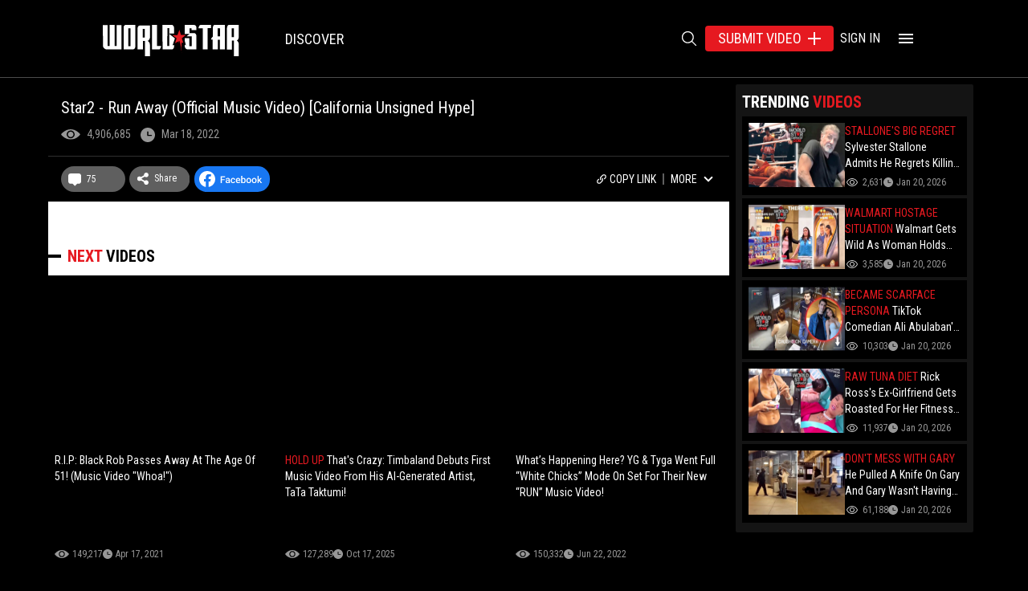

--- FILE ---
content_type: text/javascript
request_url: https://assets.worldstar.com/production/c0f6154d66018b40285747ab4dcee5b7580ca7e8/_next/static/chunks/pages/videos/%5Bvid%5D/%5Bslug%5D-0f75206996b23cc1.js
body_size: 48850
content:
(self.webpackChunk_N_E=self.webpackChunk_N_E||[]).push([[1062],{78130:function(e,t,s){(window.__NEXT_P=window.__NEXT_P||[]).push(["/videos/[vid]/[slug]",function(){return s(51164)}])},46891:function(e,t){"use strict";t.Z={src:"https://assets.worldstar.com/production/c0f6154d66018b40285747ab4dcee5b7580ca7e8/_next/static/media/caret.fb7897be.svg",height:20,width:20,blurWidth:0,blurHeight:0}},70837:function(e,t){"use strict";t.Z={src:"https://assets.worldstar.com/production/c0f6154d66018b40285747ab4dcee5b7580ca7e8/_next/static/media/facebook.972df5f7.svg",height:32,width:94,blurWidth:0,blurHeight:0}},88376:function(e,t,s){"use strict";s.d(t,{S:function(){return r}});var n=s(6352),i=s(83346);let r=async(e,t)=>{try{let s=(0,n.l)();await s.post(i.WcT,{vid:e,action:t})}catch(e){(0,n.q)(e)}}},13706:function(e,t,s){"use strict";var n=s(85893);t.Z=e=>{let{canShowAds:t=!1,isMobile:s=!1,isFirstWordHighlighted:i=!1,firstWord:r="",secondWord:l="",backgroundColor:o="bg-white",paddingTop:a="16px",style:c={},endText:d=""}=e;return(0,n.jsxs)("section",{className:"py-1 font-['Roboto_Condensed'] font-bold ".concat(o," relative"),style:{paddingTop:a,...c},children:[t&&s&&(0,n.jsx)("div",{"data-openweb-ad":!0,"data-row":"1","data-column":"1"}),(0,n.jsxs)("div",{className:"flex items-center ".concat(d?"h-[47px]":"h-15 md:h-10"," w-full"),children:[(0,n.jsxs)("div",{className:"w-full flex items-center space-x-2",children:[(0,n.jsx)("div",{children:(0,n.jsx)("div",{className:"bg-black border-solid border-2 border-black w-4"})}),(0,n.jsx)("h3",{className:"flex space-x-1 font-bold ".concat(d?"text-base min-[375px]:text-lg min-[425px]:text-xl":"text-xl"," uppercase w-full"),children:i?(0,n.jsxs)(n.Fragment,{children:[(0,n.jsx)("span",{style:{color:"#E61920"},children:r}),(0,n.jsx)("span",{children:l})]}):(0,n.jsxs)(n.Fragment,{children:[(0,n.jsx)("span",{children:r}),(0,n.jsx)("span",{style:{color:"#E61920"},children:l})]})})]}),d&&(0,n.jsx)("div",{className:"flex w-full ml-6 text-gray-400 text-sm absolute bottom-0 pb-[2px]",children:d})]})]})}},39130:function(e,t,s){"use strict";s.d(t,{Z:function(){return m}});var n=s(85893),i=s(67294),r=s(25675),l=s.n(r),o=s(91856),a=s(74358),c=s(21845),d=s(71543),u={src:"https://assets.worldstar.com/production/c0f6154d66018b40285747ab4dcee5b7580ca7e8/_next/static/media/icon_view_white.5152171a.svg",height:10,width:18,blurWidth:0,blurHeight:0},h={src:"https://assets.worldstar.com/production/c0f6154d66018b40285747ab4dcee5b7580ca7e8/_next/static/media/icon_time_white.66e3e877.svg",height:12,width:12,blurWidth:0,blurHeight:0},m=e=>{let{usePrimaryColor:t=!0,poster:s}=e,{videoData:{numberOfViews:r,postedDate:m}}=(0,o.q)(),[x,v]=(0,i.useState)(null);return(0,i.useEffect)(()=>{v((0,a.PO)(m))},[m]),(0,n.jsx)("div",{className:"pb-2 lg:pb-4 lg:pt-2 px-4 border-b-[1px] border-b-[#303030] ",children:(0,n.jsx)("div",{className:"flex flex-row w-full",children:(0,n.jsx)("div",{className:"flex flex-col basis-full items-start",children:(0,n.jsxs)("div",{className:"flex justify-between w-full text-[#979797] text-[12px] lg:text-[14px]",children:[(null==s?void 0:s.name)&&(0,n.jsxs)("span",{className:"text-sm lg:text-base",children:["By ",s.name]}),(0,n.jsxs)("div",{className:"flex gap-4",children:[(0,n.jsxs)("div",{className:"flex items-center lg:mr-3",children:[(0,n.jsx)("div",{className:"relative w-[18px] h-[10px] mr-1 lg:w-[24px] lg:h-[15px] lg:mr-2",children:(0,n.jsx)(l(),{src:t?c.Z:u,fill:!0,style:{objectFit:"contain"},alt:"views"})}),(0,n.jsx)("div",{children:"".concat((0,a.CZ)(r))})]}),(0,n.jsxs)("div",{className:"flex items-center lg:mr-3",children:[(0,n.jsx)("div",{className:"relative w-[12px] h-[12px] mr-1 lg:w-[18px] lg:h-[18px] lg:mr-2",children:(0,n.jsx)(l(),{src:t?d.Z:h,fill:!0,style:{objectFit:"contain"},alt:"date submitted"})}),(0,n.jsx)("div",{children:x})]})]})]})})})})}},75457:function(e,t,s){"use strict";s.d(t,{Z:function(){return W}});var n=s(85893),i=s(67294),r=s(25675),l=s.n(r),o=s(85518),a=s(36351),c={src:"https://assets.worldstar.com/production/c0f6154d66018b40285747ab4dcee5b7580ca7e8/_next/static/media/unmute_button@3x.58f19594.png",height:60,width:234,blurDataURL:"[data-uri]",blurWidth:8,blurHeight:2},d=s(50586),u=s(69632),h=s(91856),m=s(87135),x=s(74358),v=s(83346);let p="video_player",f={controls:!0,responsive:!0,preload:"auto",autoplay:"muted",playsinline:!0},g=()=>{var e,t,s,n;(null===(t=window)||void 0===t?void 0:null===(e=t.ws_vjs_player)||void 0===e?void 0:e.muted())?document.getElementById("unmute-btn").style.display="block":document.getElementById("unmute-btn").style.display="none",null===(n=window)||void 0===n||null===(s=n.ws_vjs_player)||void 0===s||s.on("volumechange",()=>{var e,t,s,n;(null===(t=window)||void 0===t?void 0:null===(e=t.ws_vjs_player)||void 0===e?void 0:e.muted())||(null===(n=window)||void 0===n?void 0:null===(s=n.ws_vjs_player)||void 0===s?void 0:s.volume())===0?document.getElementById("unmute-btn").style.display="block":document.getElementById("unmute-btn").style.display="none"})},b=(e,t)=>{let s=e.getChild("controlBar").getChild("FullscreenToggle"),n=document.querySelector(".vjs-control-bar"),i=0,r=null,l=null,o=null,a=null;function c(e){if(!(null==n?void 0:n.contains(e.target)))return e.preventDefault(),e.stopPropagation(),!1}s.handleClick=function(){this.toggleCustomFullscreen()},s.toggleCustomFullscreen=function(){let e=this.player_.el();e.classList.contains("vjs-custom-fullscreen")?(e.classList.remove("vjs-custom-fullscreen"),r&&(r.style.transform=o||""),l&&(l.style.zIndex=a||""),e.removeEventListener("touchmove",c),e.removeEventListener("scroll",c),window.scrollTo({top:parseInt(i||"0"),behavior:"instant"}),(0,d.Z)(v.ECn),t(v.ECn)):(e.classList.add("vjs-custom-fullscreen"),(r=function(e){for(e=e.parentElement;e&&e!==document.body;){if("none"!==window.getComputedStyle(e).transform)return e;e=e.parentElement}return null}(e))&&(o=r.style.transform,r.style.transform="none"),(l=function(e){for(e=e.parentElement;e&&e!==document.body;){if("auto"!==window.getComputedStyle(e).zIndex)return e;e=e.parentElement}return null}(e))&&(a=l.style.zIndex,l.style.zIndex="99999"),i=window.scrollY,e.addEventListener("touchmove",c,{passive:!1}),e.addEventListener("scroll",c,{passive:!1}),window.scrollTo({top:0,behavior:"instant"}),(0,d.Z)(v.Gr3),t(v.Gr3)),this.player_.handleTechResize_()},e.tech_.el_.setAttribute("playsinline",""),e.tech_.el_.setAttribute("webkit-playsinline","")},w=()=>{var e,t,s,n,i,r;(null===(t=window)||void 0===t?void 0:null===(e=t.ws_vjs_player)||void 0===e?void 0:e.muted())?null===(n=window)||void 0===n||null===(s=n.ws_vjs_player)||void 0===s||s.muted(!1):null===(r=window)||void 0===r||null===(i=r.ws_vjs_player)||void 0===i||i.volume(100)},j=()=>{let e=y();window.ws_vjs_player.ima.initializeAdDisplayContainer(),document.getElementById(p).removeEventListener(e,j)},y=()=>navigator.userAgent.match(/iPhone/i)||navigator.userAgent.match(/iPad/i)||navigator.userAgent.match(/Android/i)?"touchend":"click";var _=s(5726);let N=function(){var e;let t=arguments.length>0&&void 0!==arguments[0]?arguments[0]:p,s=arguments.length>1&&void 0!==arguments[1]?arguments[1]:"/114106652/stennis-video-vmap-instream",n=arguments.length>2?arguments[2]:void 0,i=arguments.length>3?arguments[3]:void 0,r=arguments.length>4&&void 0!==arguments[4]?arguments[4]:[[640,480]];if(!window.ANAWeb){console.error("window.ANAWeb is not defined/loaded, cannot build video ad");return}if((0,_.hL)(window.location.origin))return Promise.resolve(null);let l=window.ANAWeb,o=null==n?void 0:null===(e=n.createdVideoContainers)||void 0===e?void 0:e.find(e=>e.elementID===p);return o?Promise.resolve(o):n.createVideoSlot(l.VideoPlayerType.VIDEO_JS,{adPlacement:l.VideoPlacementType.InStream,adPosition:l.AdPosition.AboveTheFold,adsManagerLoadedCbk:i,elementID:t,adUnitID:s,startDelay:0,playbackMethod:l.PlaybackMethod.ClickSoundOn,dimensions:r,audioPosterURL:"https://d3qym4d240mdt3.cloudfront.net/wshh_poster.jpg",refreshOnURLChange:!0}).then(e=>e).catch(e=>{console.error("\uD83C\uDFAF ANA AD REQUEST - Failed to create video slot",{elementId:t,videoAdUnitId:s,error:e}),console.error("ANAInstance.createVideoSlot: ",e)})};var C=s(60103);let A=(e,t)=>{(0,d.Z)(v.$JJ),e(v.$JJ),t.current=!1},E=(e,t,s)=>{var n,i;(0,d.Z)(v.L74),e(v.L74,{video_id:null===(n=s.current)||void 0===n?void 0:n.encryptedVCode,title:null===(i=s.current)||void 0===i?void 0:i.title}),t.current=!0},k=(e,t)=>{var s;let n=null==e?void 0:null===(s=e.currentTarget)||void 0===s?void 0:s.player;n?n.isFullscreen()?((0,d.Z)(v.Gr3),t(v.Gr3)):((0,d.Z)(v.ECn),t(v.ECn)):((0,d.Z)(v.zKX),t(v.zKX))},S=(e,t,s,n)=>(i,r,l)=>{let o=window.videojs.getPlayer(n||p),a=window.google.ima.AdEvent.Type;l.addEventListener(a.ALL_ADS_COMPLETED,function(){console.log("%c ===> ALL_ADS_COMPLETED","background: #222; color: #33c65a",i),o[u.q]().trigger(C.Tb)}),l.addEventListener(a.AD_METADATA,function(){console.log("%c ===> AD_METADATA","background: #222; color: #33c65a",i),o[u.q]().trigger(C.Uk)}),l.addEventListener("adsready",function(){(0,d.Z)(v.UFE),e(v.UFE)}),l.addEventListener(a.STARTED,function(){(0,d.Z)(v.emQ),e(v.emQ),!t.current&&s.current&&(s.current=!1,(0,d.Z)(v.rgD),e(v.rgD))}),l.addEventListener(a.FIRST_QUARTILE,function(){(0,d.Z)(v.W5N),e(v.W5N)}),l.addEventListener(a.MIDPOINT,function(){(0,d.Z)(v.PXW),e(v.PXW)}),l.addEventListener(a.THIRD_QUARTILE,function(){(0,d.Z)(v.dkF),e(v.dkF)}),l.addEventListener(a.COMPLETE,function(){(0,d.Z)(v.sf7),e(v.sf7),t.current&&(s.current=!0,t.current=!1)}),l.addEventListener(a.ALL_ADS_COMPLETED,function(){(0,d.Z)(v.N0U),e(v.N0U)})};var P=s(46075),T=s.n(P),D={src:"https://assets.worldstar.com/production/c0f6154d66018b40285747ab4dcee5b7580ca7e8/_next/static/media/icon_wshh.fd9bf004.png",height:500,width:500,blurDataURL:"[data-uri]",blurWidth:8,blurHeight:8},L=e=>{let{serverParams:t}=e;return(0,n.jsxs)("div",{className:"flex justify-center items-center w-full\n      ".concat(t.isMobile?"h-[300px]":"h-[600px]"," border-[0.5px] border-white text-white flex"),children:[(0,n.jsx)(l(),{src:D,width:t.isMobile?70:100,height:t.isMobile?70:100,alt:"WSHH logo"}),(0,n.jsxs)("div",{className:'flex flex-col ml-3 font-["Roboto_Condensed"]',children:[(0,n.jsx)("span",{className:"text-left ".concat(t.isMobile?"text-[2.5rem] leading-[2.5rem]":"text-[3.3rem] leading-[3.3rem]"),children:"Video"}),(0,n.jsx)("span",{className:"text-left ".concat(t.isMobile?"text-[1.5rem] leading-[1.5rem]":"text-[2rem] leading-[2rem]"),children:"not found"})]})]})},V=s(73685),F=s(70306),M=s(60781),O=e=>{let{videoFile:t,autoplay:s=!1}=e,r=(0,i.useRef)(null),l=(0,i.useRef)(null),{showAppFunnelDialog:o}=(0,M.s)(),a=null==t?void 0:t.replace("http://www.youtube.com/v/","").replace("https://www.youtube.com/v/","").replace("http://youtu.be/","").replace("https://youtu.be/",""),c=e=>{if(e.data===YT.PlayerState.ENDED&&"undefined"!=typeof YT){var t,s;null===(t=l.current)||void 0===t||t.seekTo(0),null===(s=l.current)||void 0===s||s.stopVideo(),o(!0)}};return(0,i.useEffect)(()=>{let e=e=>{l.current=new e.Player(r.current,{height:"100%",width:"100%",videoId:a,playerVars:{enablejsapi:1,autoplay:s?1:0,modestbranding:1},events:{onStateChange:c}})};(0,F.r)().then(t=>e(t))},[]),(0,n.jsx)("div",{className:"aspect-video relative w-full h-full",children:(0,n.jsx)("div",{id:"youtubePlayer",ref:r,style:{display:"block",position:"absolute",top:0,left:0,opacity:1,transition:"opacity 0.3s ease-in-out"},className:"w-full h-full"})})},I=s(11163),Z=s(88376);let q=e=>{let{videoFile:t,videoFileRef:s}=e,i=""!==s.current;return s.current=t,(0,n.jsx)(O,{videoFile:t,autoplay:i})},R=e=>{let{videoData:t,serverParams:s,videoFile:r,videoFileRef:j}=e,y=(0,I.useRouter)(),{isMobile:_}=s,{imageUrl:C,imageLarge:P,videoUrl:T}=t,D=(0,i.useRef)(null),{ANAInstance:L,isAnaScriptCanceled:F}=(0,a.J)(),{canShowAds:O}=(0,h.q)(),{unskippablePluginIsReady:q,overlayPluginIsReady:R}=(0,u.jJ)(),{nextVideos:W}=(0,m.u)(),{trackMixpanelEvent:B}=(0,V.Q)(),U=(0,i.useRef)(!1),H=(0,i.useRef)(!1),[z,G]=(0,i.useState)(!1),{showAppFunnelDialog:Q}=(0,M.s)(),Y=(0,i.useRef)(),J=(0,i.useRef)(),X=_?"/114106652/wshh_vp_mw_video_vmap":"/114106652/wshh_vp_desktop_video_vmap",K=function(){let e=arguments.length>0&&void 0!==arguments[0]&&arguments[0],s=document.getElementById(p);return s.addEventListener("play",()=>A(B,U)),s.addEventListener("ended",()=>{(0,Z.S)(t.encryptedVCode,v.xF4.FULLY_WATCHED_COUNT),E(B,U,J)}),(0,window.videojs)(p,{...f,aspectRatio:_?"5:4":"16:9",plugins:{...!e&&{[u.iv]:{skipAfter:5}}}},function(){e?(console.log("⚠️ VIDEO PLAYER: Ads canceled, setting source directly"),this.src((0,x.g9)(r))):N(p,X,L,S(B,U,H)).then(()=>{this.src((0,x.g9)(r))}).catch(e=>{console.error("❌ VIDEO PLAYER: Failed to setup ads:",e),this.src((0,x.g9)(r))}),g(),o.gn&&b(this,B)})},$=()=>{var e,t;if(!(null==D?void 0:D.current))return;let s=D.current.currentTime()||0,n=D.current.duration()||0,i=s/n,r=1;i>.75?r=4:i>.5?r=3:i>.25&&(r=2),B(v.nLt,{quartile:r,duration:n,video_id:null===(e=Y.current)||void 0===e?void 0:e.encryptedVCode,title:null===(t=Y.current)||void 0===t?void 0:t.title}),Y.current=J.current},ee=()=>{D.current.src((0,x.g9)(r)),D.current.load(),(0,d.Z)(v.qux,{videoUrl:T}),B(v.qux,{videoUrl:T})};return(0,i.useEffect)(()=>{R&&D.current&&W&&!z&&s.autoplayCountdownCohort!==v.p5c&&(W.length>0&&D.current[u.q]({ctaTimeoutSeconds:s.autoplayCountdownCohort===v.aG9?5:10,nextVideo:W[0]}),G(!0))},[D.current,R,W,s]),(0,i.useEffect)(()=>{J.current=t},[t]),(0,i.useEffect)(()=>{let e=()=>{"hidden"===document.visibilityState&&(Y.current=J.current,$())},t=()=>{Y.current=J.current};return document.addEventListener("visibilitychange",e),y.events.on("routeChangeStart",t),y.events.on("routeChangeComplete",$),()=>{document.removeEventListener("visibilitychange",e),y.events.on("routeChangeStart",t),y.events.off("routeChangeComplete",$),D.current&&D.current.dispose()}},[]),(0,i.useEffect)(()=>{D.current&&s.autoplayCountdownCohort!==v.p5c&&W.length>0&&D.current[u.q]().setNextVideo(W[0])},[W]),(0,i.useEffect)(()=>{D.current&&W&&D.current.on("ended",()=>{(null==s?void 0:s.autoplayCountdownCohort)===v.p5c&&y.push(W[0].videoUrl,W[0].videoUrl,{scroll:!1})})},[D.current,W]),(0,i.useEffect)(()=>{(!O||F||q&&R&&L)&&r&&j.current!==r&&(D.current?ee():(console.log("\uD83C\uDFAE VIDEO PLAYER: Creating new player instance",{videoFile:r,isAnaScriptCanceled:F,hasANAInstance:!!L,canShowAds:O,timestamp:new Date().toISOString()}),window.ws_vjs_player=D.current=K(F),D.current.on("fullscreenchange",e=>k(e,B)),D.current.on("ended",()=>{Q(!0)})),""!==j.current&&D.current.autoplay("play"),j.current=r)},[O,F,q,R,L,r,j.current,D.current]),(0,n.jsxs)(n.Fragment,{children:[(0,n.jsx)("button",{id:"unmute-btn",className:"vid-section vjs-unmute-btn",onClick:w,children:(0,n.jsx)(l(),{alt:"unmute",src:c})}),(0,n.jsx)("div",{children:(0,n.jsx)("video",{id:p,className:"video-js vjs-big-play-centered vjs-personalized w-full ".concat(_?"min-h-[80vw]":""),"webkit-playsinline":"true",playsInline:!0,poster:!_&&P?P:C,preload:"auto",style:{height:"100%"}})})]})};var W=function(){let e=(0,i.useRef)(""),{serverParams:t,videoData:s}=(0,h.q)();if(!t)return null;let r=t.isMobile?s.videoFile:s.desktopVideoFile;return(0,n.jsx)("div",{id:"playerContainer",className:T().artlist,children:(0,n.jsx)("div",{className:"vid-section",children:r?(0,x.AR)(r)?(0,n.jsx)(q,{videoFile:r,videoFileRef:e}):(0,n.jsx)(R,{videoFile:r,videoData:s,serverParams:t,videoFileRef:e}):(0,n.jsx)(L,{serverParams:t})})})}},39770:function(e,t,s){"use strict";s.d(t,{Z:function(){return x}});var n=s(85893),i=s(91856),r=s(50586),l=s(29467),o=s.n(l),a=s(73685),c=s(83346),d=s(11163),u=s(18114),h=s(5726),m=e=>{let{tag:t}=e,{tagName:s,slug:i,url:l}=t,m=(0,d.useRouter)(),{trackMixpanelEvent:x}=(0,a.Q)(),{setSelectedTag:v}=(0,u.Z)();return(0,n.jsx)("li",{className:o().videoTag,children:(0,n.jsx)("a",{id:i,href:l,onClick:e=>{e.preventDefault(),(0,r.Z)(c.UgY,{tag:s}),x(c.UgY,{tag:s}),v(t);let n=(0,h.uP)(t.url);m.push(n)},children:s})})},x=()=>{var e;let{videoData:t}=(0,i.q)();return(null===(e=t.tags)||void 0===e?void 0:e.length)?(0,n.jsx)("ul",{className:o().videoTagsContainer,children:t.tags.map(e=>(0,n.jsx)(m,{tag:e},e.tagId))}):null}},77948:function(e,t,s){"use strict";s.d(t,{Z:function(){return N}});var n=s(85893),i=s(25675),r=s.n(i),l={src:"https://assets.worldstar.com/production/c0f6154d66018b40285747ab4dcee5b7580ca7e8/_next/static/media/button_comment_5_digits.7ca6b631.svg",height:32,width:80,blurWidth:0,blurHeight:0},o=s(50586),a=s(91856),c=s(73685),d=s(83346),u=s(88376),h=s(11163),m=s(67294),x=s(33839),v=s(87066);let p=[],f=null;async function g(){if(0===p.length)return;let e=new Map;for(let[t,s]of(p.forEach(t=>{e.has(t.spotId)||e.set(t.spotId,[]);let s=e.get(t.spotId);s&&s.push(t)}),p=[],e))for(let e=0;e<s.length;e+=30){let n=s.slice(e,e+30),i=n.map(e=>e.postId);try{let e=await b(t,i);n.forEach(t=>{t.resolve(e[t.postId]||0)})}catch(e){n.forEach(t=>{t.reject(e)})}}}async function b(e,t){if(!e||0===t.length)return{};let s=t.join(","),n=await v.Z.get("".concat("https://api-2-0.spot.im/v1.0.0","/messages-count"),{params:{spot_id:e,posts_ids:s},headers:{"x-spot-id":e}}),i={};return Object.entries(n.data.counts).forEach(t=>{let[s,n]=t;i[s.replace("".concat(e,"_"),"")]=n.comments+n.replies}),i}async function w(e,t){try{if(!e||0===t.length)return{};let s=t.map(t=>new Promise((s,n)=>{p.push({spotId:e,postId:t,resolve:e=>s({postId:t,count:e}),reject:n})}));f&&clearTimeout(f),f=setTimeout(()=>{f=null,g()},100);let n=await Promise.all(s),i={};return n.forEach(e=>{let{postId:t,count:s}=e;i[t]=s}),i}catch(e){return console.error("Error fetching OpenWeb comment counts:",e),{}}}async function j(e,t){return(await w(e,[t]))[t]||0}let y=(e,t)=>{let[s,n]=(0,m.useState)(()=>{if(!e.postedTimestamp)return e.numberOfComments;let s=new Date(e.postedTimestamp).getTime()/1e3;if((0,x.m)(s,t)){var n;return(null===(n=e.videoUniqueId)||void 0===n?void 0:n.toString())||e.encryptedVCode?void 0:e.numberOfComments}return e.numberOfComments});return(0,m.useEffect)(()=>{if(e.postedTimestamp){let i=new Date(e.postedTimestamp).getTime()/1e3;if((0,x.m)(i,t)){var s;let t="sp_f6NxHUDT",i=(null===(s=e.videoUniqueId)||void 0===s?void 0:s.toString())||e.encryptedVCode||"";t&&i?j(t,i).then(e=>{n(e)}).catch(t=>{console.error("Failed to fetch OpenWeb comment count:",t),n(e.numberOfComments)}):n(e.numberOfComments)}else n(e.numberOfComments)}},[e.postedTimestamp,e.videoUniqueId,e.encryptedVCode,e.numberOfComments,t]),s},_=()=>{let{videoData:e}=(0,a.q)();return y(e,(0,h.useRouter)().query.commentingSystem)};var N=e=>{let{setShowDisqus:t,asButton:s=!1}=e,{videoData:i}=(0,a.q)(),{trackMixpanelEvent:h}=(0,c.Q)(),m=_();if(void 0===m)return null;let x=()=>{var e;let s={video_id:null==i?void 0:i.encryptedVCode,title:null==i?void 0:i.title,poster:null==i?void 0:null===(e=i.poster)||void 0===e?void 0:e.name};(0,o.Z)(d.LN3,s),h(d.LN3,s),(0,u.S)(null==i?void 0:i.encryptedVCode,d.xF4.COMMENT_CLICK_COUNT),t(!0)},v="relative flex items-center",p=(0,n.jsxs)(n.Fragment,{children:[(0,n.jsx)(r(),{src:l,width:80,height:32,alt:"comments"}),(0,n.jsx)("div",{className:"text-white absolute left-8 w-full text-left text-[12px]",children:m})]});return s?(0,n.jsx)("button",{className:v,onClick:x,children:p}):(0,n.jsx)("div",{className:v,onClick:x,children:p})}},60103:function(e,t,s){"use strict";s.d(t,{Tb:function(){return m},Uk:function(){return h},ZP:function(){return x}});var n=s(85893),i=s(20745),r=s(69632),l=s(67294),o=e=>{let{className:t="",duration:s=10,backgroundCircleFillColor:i="black",circleStrokeFillColor:r="white",playBtnFillColor:l="white"}=e;return(0,n.jsxs)("svg",{viewBox:"0 0 100 100",fill:"none",xmlns:"http://www.w3.org/2000/svg",className:t,children:[(0,n.jsx)("circle",{cx:"50",cy:"50",r:"50",fill:i,fillOpacity:"0.3"}),(0,n.jsx)("circle",{transform:"rotate(-90 50 50)",cx:"50",cy:"50",r:"48.5%",fill:"none",stroke:r,strokeWidth:"3",strokeDasharray:"305 305",children:(0,n.jsx)("animate",{attributeName:"stroke-dasharray",values:"0 305;305 305",dur:"".concat(s,"s"),fill:"freeze"})}),(0,n.jsx)("path",{d:"M71.5766 49.6432C72.2223 50.0319 72.2223 50.9681 71.5766 51.3568L39.2657 70.8053C38.5992 71.2065 37.75 70.7265 37.75 69.9485L37.75 31.0515C37.75 30.2735 38.5992 29.7935 39.2657 30.1947L71.5766 49.6432Z",fill:l})]})},a=s(58228),c=s.n(a),d=s(5726),u=e=>{let{player:t,timeoutBeforeCTA:s=10,nextVideo:i,isMobile:a,router:u}=e,{title:h,imageLarge:m,imageUrl:x,videoUrl:v}=i,p=(0,l.useRef)(),[f,g]=(0,l.useState)(!0),b=(0,l.useCallback)(async()=>{if(document.hidden)return;let e=(0,d.uP)(v);u.push(e,e,{scroll:!1})},[u,v]),w=(0,l.useCallback)(()=>setTimeout(b,1e3*s),[b,s]),j=()=>{p.current&&clearTimeout(p.current)},y=(0,l.useCallback)(()=>{document.hidden||(g(!1),setTimeout(()=>g(!0)),j(),p.current=w())},[w]);(0,l.useEffect)(()=>(document.addEventListener("visibilitychange",y),()=>{document.removeEventListener("visibilitychange",y)}),[y]),(0,l.useEffect)(()=>(p.current=w(),j),[w]);let _=()=>{b().then()};return(0,n.jsx)("div",{className:"wshh-overlay wshh-overlay-container ".concat(c().modalContentContainer),style:{backgroundImage:"url('".concat(!a&&m?m:x,"')")},children:(0,n.jsxs)("div",{className:c().darkerFilter,children:[(0,n.jsx)("div",{className:"wshh-overlay-up-next ".concat(c().upNext),children:"Up Next"}),(0,n.jsx)("div",{className:"wshh-overlay-title ".concat(c().title),children:h}),(0,n.jsxs)("div",{className:"wshh-overlay-btn-container ".concat(c().playBtnContainer),children:[(0,n.jsx)("button",{onClick:_,onTouchEnd:_,className:c().playBtnButton,children:f&&(0,n.jsx)(o,{className:"wshh-overlay-play-btn-svg ".concat(c().playBtnSvg),duration:s})}),(0,n.jsx)("div",{className:"wshh-overlay-cancel-btn-container ".concat(c().cancelBtnContainer),children:(0,n.jsx)("button",{className:c().cancelBtn,onClick:()=>{t[r.q]().closeModal().then()},children:"Cancel"})})]})]})})};let h="waiting-for-ads",m="not-waiting-for-ads";var x=(e,t)=>{let s=window.videojs,l=s.getPlugin("plugin");class o extends l{onWaitingForAds(){console.log("%c ===> waiting-for-ads","background: #222; color: #33c65a"),this.waitingForAds=!0}onNotWaitingForAds(){console.log("%c ===> not-waiting-for-ads","background: #222; color: #33c65a"),this.waitingForAds=!1,.1>this.player.remainingTime()&&this.showModal()}subscribeToEvents(){this.on(this.player,["seeking","play"],this.closeModal),this.on(this.player,"ended",()=>{this.showModal()}),this.on(h,this.onWaitingForAds),this.on(m,this.onNotWaitingForAds)}setNextVideo(e){console.log("%c ===> before, after","background: #222; color: #33c65a",{before:this.nextVideo,after:e}),this.nextVideo=e}createModal(){let e=s.getComponent("ModalDialog"),t=document.createElement("div");t.id="modal-content-id";let n=new e(this.player,{temporary:!1,uncloseable:!0,fillAlways:!0,content:t});return this.player.addChild(n),n}async internalShowModal(){this.modal=this.createModal(),this.modal.open();let s=this.modal.content();this.player.removeClass("vjs-controls-disabled"),this.root||(this.root=(0,i.createRoot)(s),this.root.render((0,n.jsx)(u,{player:this.player,timeoutBeforeCTA:this.ctaTimeoutSeconds,nextVideo:this.nextVideo,router:t,isMobile:e.isMobile})))}showModal(){this.modal||this.waitingForAds||this.internalShowModal().then()}closeModal(){return new Promise(e=>{this.modal&&(this.modal.close(),this.modal=null),setTimeout(()=>{this.root&&(this.root.unmount(),this.root=null),e()})})}dispose(){super.dispose(),s.log("the ".concat(r.q," plugin is being disposed"))}constructor(e,t){super(e,t),this.ctaTimeoutSeconds=10,this.modal=null,this.ctaTimeoutSeconds=t&&t.ctaTimeoutSeconds?t.ctaTimeoutSeconds:this.ctaTimeoutSeconds,this.nextVideo=null==t?void 0:t.nextVideo,this.subscribeToEvents(),this.waitingForAds=!1}}s.registerPlugin(r.q,o)}},33168:function(e,t,s){"use strict";s.r(t),s.d(t,{__N_SSP:function(){return i}});var n=s(85893),i=!0;t.default=e=>{let{statusCode:t}=e,s=404===t||400===t||410===t?"This page could not be found.":"An error ".concat(t," occurred.");return(0,n.jsx)("div",{className:"flex flex-col lg:flex-row w-sm md:w-md lg:w-lg xl:w-xl max-w-[1520px] mx-auto columns-6 md:columns-10 lg:columns-12",children:(0,n.jsxs)("div",{className:"flex h-screen items-center justify-center lg:justify-start pb-[8em]",children:[(0,n.jsx)("h1",{className:"text-white text-3xl pr-5 mr-5",children:t}),(0,n.jsx)("h2",{className:"text-white text-base",children:s})]})})}},51164:function(e,t,s){"use strict";s.r(t),s.d(t,{__N_SSP:function(){return eT},default:function(){return eD}});var n=s(85893),i=s(67294),r=s(33168),l=s(5152),o=s.n(l),a=s(11163),c=s(10979),d=s(6572),u=s(77511),h=s(55931),m=s(91856),x=s(13706),v=s(87135),p=s(83346);let f=o()(()=>s.e(5423).then(s.bind(s,5423)),{loadableGenerated:{webpack:()=>[5423]},ssr:!1});var g=()=>{let{canShowAds:e}=(0,m.q)(),{prefetchedVideos:t}=(0,v.u)();return(0,n.jsxs)(n.Fragment,{children:[(0,n.jsx)(x.Z,{canShowAds:e,isMobile:!0,isFirstWordHighlighted:!0,firstWord:"next",secondWord:"videos",paddingTop:"16px"}),(null==t?void 0:t.hasError)?(0,n.jsx)("section",{className:"pt-7 pb-16 px-4",children:(0,n.jsx)("span",{className:"text-white",children:p.dj4})}):(0,n.jsx)(f,{}),e&&(0,n.jsx)(u.Z,{id:p.mQh,width:320,height:100,minHeight:50,collapsible:!0,style:"fixed bottom-0 z-[9999]"})]})},b=e=>{let{onClick:t,color:s="#fff",accessibleText:i="Close window",iconStyle:r}=e;return(0,n.jsxs)("button",{type:"button",className:s?"inline-flex items-center justify-center text-[".concat(s,"]"):"inline-flex items-center justify-center",onClick:t,children:[(0,n.jsx)("span",{className:"sr-only",children:i}),(0,n.jsx)("svg",{className:"h-6 w-6",xmlns:"http://www.w3.org/2000/svg",fill:"none",viewBox:"0 0 24 24",stroke:"currentColor","aria-hidden":"true",style:r,children:(0,n.jsx)("path",{strokeWidth:2,d:"M6 18L18 6M6 6l12 12",strokeLinejoin:"round",strokeLinecap:"round"})})]})},w=()=>{let{bottomComponentType:e,isMobileSplitView:t,setIsMobileSplitView:s}=(0,h.ec)();if(!t)return null;let i=h.yH[e];return(0,n.jsxs)("div",{style:{position:"relative",width:"100%",fontSize:"24px",lineHeight:"32px",height:"100vh"},children:[(0,n.jsxs)("div",{className:"flex justify-between h-[50px] bg-[#303030] text-white p-3 rounded-t-lg",children:[(0,n.jsx)("div",{className:"text-lg font-bold uppercase",children:e}),(0,n.jsx)("div",{className:"cursor-pointer",onClick:()=>s(!1),children:(0,n.jsx)(b,{})})]}),(0,n.jsx)(i,{})]})};let j=o()(()=>Promise.all([s.e(4668),s.e(1863)]).then(s.bind(s,21863)),{loadableGenerated:{webpack:()=>[21863]},ssr:!0});var y=e=>{let{setShowDisqus:t}=e,{isMobileSplitView:s}=(0,h.ec)(),r=(0,i.useRef)(null);return(0,n.jsxs)("main",{children:[(0,n.jsx)("div",{ref:r,children:(0,n.jsx)(j,{setShowDisqus:t})}),(0,n.jsx)("div",{style:{display:s?"block":"none"},children:(0,n.jsx)(w,{})}),(0,n.jsx)("div",{style:{display:s?"none":"block"},children:(0,n.jsx)(g,{})})]})};let _=(0,i.createContext)();function N(e){let{children:t}=e,[s,r]=(0,i.useState)(!1),[l,o]=(0,i.useState)(!0);return(0,i.useEffect)(()=>{o(!1)},[]),(0,n.jsx)(_.Provider,{value:{isCommentsOpen:s,setIsCommentsOpen:r,isDescriptionOpen:l,setIsDescriptionOpen:o},children:t})}let C=()=>(0,i.useContext)(_);var A=s(39770),E=s(25675),k=s.n(E),S=s(21818),P=s(46891),T=e=>{let{onClick:t}=e,{isDescriptionOpen:s}=C();return(0,n.jsxs)("button",{className:"flex items-center text-center text-white h-8",onClick:t,children:[(0,n.jsx)("div",{className:"mr-1 text-[14px]",children:"MORE"}),(0,n.jsx)("div",{className:"relative h-5 w-5",children:(0,n.jsx)(k(),{src:P.Z,fill:!0,style:{objectFit:"contain"},alt:"more",className:"".concat(s?"rotate-180 transform":"")})})]})},D=s(77948),L=e=>{let{setShowDisqus:t}=e;return(0,n.jsx)(D.Z,{setShowDisqus:t,asButton:!0})},V=s(81172),F={src:"https://assets.worldstar.com/production/c0f6154d66018b40285747ab4dcee5b7580ca7e8/_next/static/media/icon_facebook_black.4544889f.svg",height:48,width:48,blurWidth:0,blurHeight:0},M={src:"https://assets.worldstar.com/production/c0f6154d66018b40285747ab4dcee5b7580ca7e8/_next/static/media/icon_facebook_red.6b6dc7a2.svg",height:48,width:48,blurWidth:0,blurHeight:0},O={src:"https://assets.worldstar.com/production/c0f6154d66018b40285747ab4dcee5b7580ca7e8/_next/static/media/icon_twitter_black.ca52a420.svg",height:48,width:48,blurWidth:0,blurHeight:0},I={src:"https://assets.worldstar.com/production/c0f6154d66018b40285747ab4dcee5b7580ca7e8/_next/static/media/icon_twitter_red.dc2356d2.svg",height:48,width:48,blurWidth:0,blurHeight:0},Z={src:"https://assets.worldstar.com/production/c0f6154d66018b40285747ab4dcee5b7580ca7e8/_next/static/media/icon_whatsapp_black.c833947e.svg",height:48,width:48,blurWidth:0,blurHeight:0},q={src:"https://assets.worldstar.com/production/c0f6154d66018b40285747ab4dcee5b7580ca7e8/_next/static/media/icon_whatsapp_red.094b788d.svg",height:48,width:48,blurWidth:0,blurHeight:0},R={src:"https://assets.worldstar.com/production/c0f6154d66018b40285747ab4dcee5b7580ca7e8/_next/static/media/icon_reddit_black.66605187.svg",height:48,width:48,blurWidth:0,blurHeight:0},W={src:"https://assets.worldstar.com/production/c0f6154d66018b40285747ab4dcee5b7580ca7e8/_next/static/media/icon_reddit_red.1529edda.svg",height:48,width:48,blurWidth:0,blurHeight:0},B=()=>{let{videoData:{videoUrl:e,title:t}}=(0,m.q)(),[s,r]=(0,i.useState)(!1),[l,o]=(0,i.useState)(!1),[a,c]=(0,i.useState)(!1),[d,u]=(0,i.useState)(!1);return(0,n.jsx)("div",{className:"bg-white w-full px-4 mb-[36px]",children:(0,n.jsxs)("div",{className:"flex flex-row justify-center gap-4",children:[(0,n.jsxs)("div",{className:"flex flex-col hover:text-[#E61920] cursor-pointer",onMouseEnter:()=>r(!0),onMouseLeave:()=>r(!1),children:[(0,n.jsx)(S.Dk,{url:e,quote:t,children:(0,n.jsx)(k(),{src:s?M:F,alt:"share on facebook",width:48,height:48,className:"mx-auto"})}),(0,n.jsx)("div",{className:"hover:text-[#E61920] cursor-pointer",children:"Facebook"})]}),(0,n.jsxs)("div",{className:"flex flex-col hover:text-[#E61920] cursor-pointer",onMouseEnter:()=>o(!0),onMouseLeave:()=>o(!1),children:[(0,n.jsx)(S.B,{url:e,title:t,children:(0,n.jsx)(k(),{src:l?I:O,alt:"share on twitter",width:48,height:48,className:"mx-auto"})}),(0,n.jsx)("div",{className:"hover:text-[#E61920] cursor-pointer",children:"Twitter"})]}),(0,n.jsxs)("div",{className:"flex flex-col hover:text-[#E61920] cursor-pointer",onMouseEnter:()=>c(!0),onMouseLeave:()=>c(!1),children:[(0,n.jsx)(S.N0,{url:e,title:t,separator:":: ",children:(0,n.jsx)(k(),{src:a?q:Z,alt:"share on whatssap",width:48,height:48,className:"mx-auto"})}),(0,n.jsx)("div",{className:"hover:text-[#E61920] cursor-pointer",children:"Whatssap"})]}),(0,n.jsxs)("div",{className:"flex flex-col hover:text-[#E61920] cursor-pointer",onMouseEnter:()=>u(!0),onMouseLeave:()=>u(!1),children:[(0,n.jsx)(S.iR,{url:e,title:t,children:(0,n.jsx)(k(),{src:d?W:R,alt:"share on reddit",width:48,height:48,className:"mx-auto"})}),(0,n.jsx)("div",{children:"Reddit"})]})]})})},U=s(50586),H={src:"https://assets.worldstar.com/production/c0f6154d66018b40285747ab4dcee5b7580ca7e8/_next/static/media/button_share_large.c4b2ba2c.svg",height:36,width:85,blurWidth:0,blurHeight:0},z={src:"https://assets.worldstar.com/production/c0f6154d66018b40285747ab4dcee5b7580ca7e8/_next/static/media/icon_close_large.5b2d6c7d.svg",height:24,width:24,blurWidth:0,blurHeight:0},G=s(73685),Q=e=>{let{isShareDialogOpen:t,setIsShareDialogOpen:s}=e,{videoData:{videoUrl:i}}=(0,m.q)(),{trackMixpanelEvent:r}=(0,G.Q)(),l=e=>{try{navigator.clipboard.writeText(e)}catch(e){console.error("There was an error while copying url to clipboard: ",e)}};return(0,n.jsxs)(V.fC,{open:t,onOpenChange:e=>{e&&((0,U.Z)(p.Ibt),r(p.Ibt)),s(e)},children:[(0,n.jsx)(V.xz,{children:(0,n.jsxs)("div",{className:"relative h-8 w-[85px]",children:[(0,n.jsx)(k(),{src:H,fill:!0,style:{objectFit:"contain"},alt:"share this video"}),(0,n.jsx)("div",{className:"absolute left-[36px] top-[6px] text-[12px] text-white",children:"Share"})]})}),(0,n.jsx)(V.aV,{style:{background:"rgba(0 0 0 / 0.5)",position:"fixed",top:0,left:0,right:0,bottom:0,display:"grid",placeItems:"center",overflowY:"auto",zIndex:"100"},children:(0,n.jsx)(V.VY,{style:{minWidth:300,background:"white",position:"relative",textAlign:"center",zIndex:"auto",fontFamily:'"Roboto", sans-serif'},className:"w-[500px] h-[332px]",children:(0,n.jsxs)("div",{className:"flex flex-col space-y-[30px]",children:[(0,n.jsx)(V.x8,{children:(0,n.jsx)("button",{className:"absolute top-4 right-4",children:(0,n.jsx)(k(),{src:z,alt:"close",width:24,height:24})})}),(0,n.jsx)(V.Dx,{children:(0,n.jsx)("div",{className:"w-full",children:(0,n.jsx)("div",{className:"font-bold text-[36px] font-['Roboto_Condensed']",children:"SHARE THIS VIDEO"})})}),(0,n.jsx)(B,{}),(0,n.jsxs)("div",{className:"flex flex-row bg-[#F1F1F1] mx-[30px] px-[12px] py-[15px]",children:[(0,n.jsx)("div",{className:"line-clamp-1 pr-1",children:i}),(0,n.jsx)("button",{className:"font-[14px] font-medium",onClick:()=>{l(i),(0,U.Z)(p.Rqv),r(p.Rqv)},children:"COPY"})]})]})})})]})},Y=s(57904),J=e=>{let{open:t,onClose:s}=e;return(0,n.jsx)(Y.V,{open:t,onClose:s,className:"absolute left-[50%] top-[50%] translate-x-[-50%] translate-y-[-50%] z-200 font-['Roboto']",children:(0,n.jsx)("div",{className:"flex items-center justify-center",children:(0,n.jsx)(Y.V.Panel,{children:(0,n.jsx)(Y.V.Title,{className:"bg-white pr-2 pl-4 rounded-[4px]",children:(0,n.jsxs)("div",{className:"flex items-center justify-between w-52 h-12",children:[(0,n.jsx)("div",{children:"Link copied!"}),(0,n.jsx)(b,{onClick:s})]})})})})})},X=s(70837),K={src:"https://assets.worldstar.com/production/c0f6154d66018b40285747ab4dcee5b7580ca7e8/_next/static/media/anchor.a4ce5c01.svg",height:1e3,width:1e3,blurWidth:0,blurHeight:0},$=e=>{let{setShowDisqus:t}=e,[s,r]=(0,i.useState)(!1),[l,o]=(0,i.useState)(!1),{isDescriptionOpen:a,setIsDescriptionOpen:c}=C(),{trackMixpanelEvent:d}=(0,G.Q)(),{videoData:u}=(0,m.q)(),{description:h,disableComments:x=!1,title:v,videoUrl:f}=u;return(0,n.jsx)("div",{className:"p-2 px-4",children:(0,n.jsxs)("div",{className:"flex justify-between",children:[(0,n.jsxs)("div",{className:"flex items-center gap-3 my-1",children:[!x&&(0,n.jsx)(L,{setShowDisqus:t}),(0,n.jsx)(Q,{isShareDialogOpen:l,setIsShareDialogOpen:o}),(0,n.jsx)(S.Dk,{url:f,quote:v,beforeOnClick:()=>{(0,U.Z)(p.iVK),d(p.iVK)},children:(0,n.jsx)("div",{className:"relative h-8 w-24",children:(0,n.jsx)(k(),{src:X.Z,fill:!0,style:{objectFit:"contain"},alt:"post to facebook"})})})]}),(0,n.jsxs)("div",{className:"flex items-center lg:gap-3",children:[(0,n.jsxs)("button",{className:"hidden lg:flex items-center text-center text-white h-8",onClick:()=>{(0,U.Z)(p.Rqv),d(p.Rqv);try{navigator.clipboard.writeText(f),r(!0)}catch(e){console.error("There was an error while copying url to clipboard: ",e)}},children:[(0,n.jsx)("div",{className:"relative h-3 w-3 mr-1",children:(0,n.jsx)(k(),{src:K,fill:!0,style:{objectFit:"contain"},alt:"copy link"})}),(0,n.jsx)("div",{className:"text-[14px]",children:"COPY LINK"})]}),s&&(0,n.jsx)(J,{open:s,onClose:()=>r(!1)}),h&&(0,n.jsxs)(n.Fragment,{children:[(0,n.jsx)("div",{className:"block w-[2px] h-[14px] bg-[#5f5f5f] mx-2"}),(0,n.jsx)(T,{onClick:()=>{a||((0,U.Z)(p.kOn),d(p.kOn)),c(!a)}})]})]})]})})},ee=s(75457),et=s(39130),es=e=>{var t,s,i;let{setShowDisqus:r}=e,{videoData:l}=(0,m.q)();return l&&(0,n.jsxs)("div",{className:"bg-black",children:[(0,n.jsxs)("div",{className:"flex flex-col gap-2",children:[(0,n.jsx)("section",{className:"text-center",children:(0,n.jsx)(ee.Z,{})}),(0,n.jsx)(A.Z,{}),(0,n.jsx)("div",{className:"pt-2 px-4 text-white text-[18px] leading-[24px] lg:text-[20px] lg:leading-[30px]",children:(0,n.jsxs)("h1",{children:[(0,n.jsx)("span",{className:"text-text-brand font-[500] ".concat((null===(t=l.titleHighlight)||void 0===t?void 0:t.length)>0?"inline":"hidden"),children:"".concat(null!==(i=null===(s=l.titleHighlight)||void 0===s?void 0:s.toUpperCase())&&void 0!==i?i:""," ")}),(0,n.jsx)("span",{children:l.title})]})}),(0,n.jsx)(et.Z,{usePrimaryColor:!0,poster:null==l?void 0:l.poster})]}),(0,n.jsx)($,{setShowDisqus:r})]})},en=s(84801),ei=s.n(en),er=s(25935),el=()=>{let{videoData:e}=(0,m.q)(),{isDescriptionOpen:t,setIsDescriptionOpen:s}=C();return t&&(0,n.jsxs)("div",{className:"bg-[#303030] px-6 py-4",children:[(0,n.jsx)("div",{className:"flex justify-between h-[50px] text-white font-bold",children:(0,n.jsx)("div",{className:"text-lg uppercase",children:"DESCRIPTION"})}),(0,n.jsx)("div",{className:"w-full m-pt-16",children:(0,n.jsx)("div",{className:"anchor-custom-style",children:(0,n.jsx)("div",{className:"text-[15px] leading-[20px] text-white anchor-custom-style",children:(0,n.jsx)("p",{className:ei().parsedDescription,children:(0,er.ZP)((null==e?void 0:e.description)||"")})})})}),(0,n.jsx)("div",{className:"flex justify-end text-center text-white h-8",children:(0,n.jsx)("button",{onClick:()=>s(!1),children:(0,n.jsx)("div",{className:"mr-1 text-[14px]",children:"SHOW LESS"})})})]})},eo=s(41202),ea=s(38157),ec=s(81263),ed=s(74358),eu=()=>{let{videoData:e,serverParams:t}=(0,m.q)(),{setNextVideos:s}=(0,v.u)(),{trackSelectVideoEvent:r}=(0,G.Q)(),{videos:l,infiniteRef:o,hasNextPage:a,isLoading:c}=(0,ec.NX)(e,t);return(0,i.useEffect)(()=>{s(l)},[l,s]),(0,n.jsxs)(n.Fragment,{children:[l&&(0,n.jsx)(ea.Z,{nextVideos:l,serverParams:t,onVideoClickCallbackFunc:e=>{r(p.UFQ,e),(0,ed.h_)(e,window.location.host)}}),(c||a)&&(0,n.jsx)("div",{ref:o,className:"animate-pulse",children:(0,n.jsx)(eo.Z,{color:"#fff",id:"infinite-spinner-desktop",cssOverride:{display:"flex",justifyContent:"center"}})})]})},eh=e=>{let{setShowDisqus:t}=e,{canShowAds:s}=(0,m.q)(),{prefetchedVideos:i}=(0,v.u)();return(0,n.jsxs)("main",{className:"w-full",children:[(0,n.jsx)(es,{setShowDisqus:t}),(0,n.jsx)(el,{}),s&&(0,n.jsx)("div",{style:{backgroundColor:"#fff"},children:(0,n.jsx)("div",{"data-openweb-ad":!0,"data-row":"1","data-column":"1"})}),(0,n.jsx)(x.Z,{isFirstWordHighlighted:!0,firstWord:"next",secondWord:"videos",paddingTop:"48px"}),(null==i?void 0:i.hasError)?(0,n.jsx)("section",{className:"pt-7 pb-16 px-2",children:(0,n.jsx)("span",{className:"text-white",children:p.dj4})}):(0,n.jsx)(eu,{})]})};let em=o()(()=>s.e(2858).then(s.bind(s,12858)),{loadableGenerated:{webpack:()=>[12858]},ssr:!1}),ex=o()(()=>s.e(1940).then(s.bind(s,81940)),{loadableGenerated:{webpack:()=>[81940]},ssr:!1}),ev=o()(()=>s.e(236).then(s.bind(s,30236)),{loadableGenerated:{webpack:()=>[30236]},ssr:!1});var ep=e=>{let{videoData:t,canShowAds:s,serverParams:i,setShowDisqus:r}=e;return t&&(0,n.jsxs)(n.Fragment,{children:[s&&(0,n.jsx)(em,{}),i.isMobile?(0,n.jsxs)(n.Fragment,{children:[s&&(0,n.jsx)("div",{style:{backgroundColor:"#000"},children:(0,n.jsx)(u.Z,{id:p.cqo,width:(null==i?void 0:i.atfSizeCohort)===p.McJ?320:336,height:(null==i?void 0:i.atfSizeCohort)===p.McJ?100:280})}),(0,n.jsxs)("div",{className:"flex flex-col",children:[(0,n.jsx)(c.Z,{serverParams:i}),(0,n.jsx)(y,{setShowDisqus:r})]}),s&&(0,n.jsx)(ex,{})]}):(0,n.jsxs)("div",{className:"w-full",children:[s&&(0,n.jsx)("div",{className:"flex max-w-[1440px] mx-auto lg:mx-auto lg:px-[60px]",children:(0,n.jsx)(u.Z,{id:p.KgM,width:972,height:250})}),(0,n.jsx)(c.Z,{serverParams:i}),(0,n.jsxs)("div",{className:"flex max-w-[1440px] mx-auto lg:mx-auto lg:px-[60px]",children:[(0,n.jsx)(N,{children:(0,n.jsx)(eh,{setShowDisqus:r})}),(0,n.jsx)(d.Z,{canShowAds:s,showTrendingVideos:!0})]}),s&&(0,n.jsx)(ev,{})]})]})},ef=s(69632),eg=s(5726),eb=s(9008),ew=s.n(eb),ej=s(2962),ey=e=>{let{showDisqus:t}=e,{videoData:s}=(0,m.q)(),{title:i,description:r,imageUrl:l,postedDate:o,utLocation:a,numberOfViews:c,videoUrl:d}=s;return(0,n.jsxs)(n.Fragment,{children:[(0,n.jsx)(ew(),{children:(0,n.jsx)("meta",{name:"viewport",content:"width=device-width, initial-scale=1.0"},"viewport")}),(0,n.jsx)(ej.PB,{title:t?i+" Comments":i,description:r,canonical:d,openGraph:{url:d,type:"website",title:t?i+" Comments":i,description:r,locale:"en_US",site_name:p.pxo,images:[{url:l,alt:t?i+" Comments":i}]},facebook:{appId:"654780098039828"}}),(0,n.jsx)(ej.gx,{name:t?i+" Comments":i,description:r,thumbnailUrls:[l],embedUrl:d,uploadDate:o,contentUrl:a,watchCount:c})]})},e_=s(4298),eN=s.n(e_),eC=s(36351),eA=s(33839);let eE=o()(()=>s.e(7127).then(s.bind(s,17127)),{loadableGenerated:{webpack:()=>[17127]},ssr:!1}),ek=o()(()=>s.e(1283).then(s.bind(s,91283)),{loadableGenerated:{webpack:()=>[91283]},ssr:!1}),eS=e=>{let{setShowDisqus:t,videoData:s,serverParams:r}=e,{setIsAnaScriptCanceled:l}=(0,eC.J)(),{canShowAds:o}=(0,m.q)(),{uncleanBaseUrl:c,isMobile:d}=r,u=(0,a.useRouter)(),h=(0,i.useRef)(!0);return((0,i.useEffect)(()=>{o||l(!0)},[o,l]),(0,i.useEffect)(()=>{(null==u?void 0:u.isReady)&&(null==s?void 0:s.encryptedVCode)&&!(0,eg.hL)(c)&&h.current&&((0,ed.Ok)(s.encryptedVCode,d),d||(0,ed.Ok)(s.encryptedVCode,d),h.current=!1)},[u.isReady,c,d,s]),s&&r)?(0,n.jsx)(ep,{videoData:s,canShowAds:o,serverParams:r,setShowDisqus:t}):null},eP=e=>{let{videoData:t,serverParams:s}=e,[r,l]=(0,i.useState)(!1),o=(0,a.useRouter)().query.commentingSystem,c=new Date(t.postedTimestamp).getTime()/1e3,d=!(0,eA.m)(c,o);return(0,i.useEffect)(()=>{console.log("[Video Page] Video Data:",t),console.log("[Video Page] Video timestamp:",c),console.log("[Video Page] Query param commentingSystem:",o),console.log("[Video Page] Using commenting system:",d?"Disqus":"OpenWeb")},[t,c,o,d]),(0,n.jsxs)(n.Fragment,{children:[(0,n.jsx)(ey,{showDisqus:r}),r?d?(0,n.jsx)(ek,{setShowDisqus:l}):(0,n.jsx)(eE,{setShowDisqus:l}):(0,n.jsx)(eS,{setShowDisqus:l,videoData:t,serverParams:s})]})};var eT=!0;function eD(e){let{videoData:t,serverParams:s,nextVideosInitialResponse:i,trendingVideosList:l,errorCode:o}=e;return o?(0,n.jsxs)("div",{className:"flex flex-col",children:[(0,n.jsx)(c.Z,{serverParams:s}),(0,n.jsx)(r.default,{statusCode:o,serverParams:s})]}):(0,n.jsx)(m.j,{videoData:t,serverParams:s,children:(0,n.jsxs)(n.Fragment,{children:[(0,n.jsx)(eN(),{src:"https://widget.sellwild.com/worldstarhiphop/worldstarhiphop-worldstarhiphop.js"}),(0,n.jsx)(v.G,{prefetchedVideos:i,trendingVideos:l,children:(0,n.jsx)(ef.MY,{children:(0,n.jsx)(eP,{videoData:t,serverParams:s})})})]})})}},33839:function(e,t,s){"use strict";function n(e,t){if(console.log("Video timestamp:",e),console.log("commentingSystemOverride:",t),t){let e=t.toLowerCase();if(console.log("Commenting system override:",e,"openweb"===e?"Using OpenWeb":"disqus"===e?"Using Disqus":"Invalid override"),"openweb"===e)return!0;if("disqus"===e)return!1}return e>=1761566400}s.d(t,{m:function(){return n}})},81263:function(e,t,s){"use strict";s.d(t,{NX:function(){return v}});var n=s(67294),i=s(68952),r=s(36150),l=s(87135),o=s(5726),a=s(83346),c=s(8042),d=s(74358),u=s(6352);let h=(0,u.l)(),m=async(e,t,s)=>{try{let{data:n,status:i}=await h.get(e,{timeout:a.jui,...s});if(i>=200&&i<300)return(0,o.wJ)(null==n?void 0:n.result,t),n;return console.error("Fetch next videos failed with code: ".concat(i)),null}catch(t){let e=(0,u.q)(t);return console.error("[Fetch next videos] - Failed to fetch next videos.",{message:e.message,...e.status&&{status:e.status},originalError:t}),null}},x=(e,t,s)=>{let{isClean:n=!1,searchFilter:i="bestMatch",pageSize:r=a.IV1,skipYouTube:l=!1}=s||{},c=(0,o.cm)(t)||(0,o.RG)(t)?a.ozP:a.qe_;return"".concat(c,"?encryptedVCode=").concat(e,"&pageSize=").concat(r,"&filter=").concat(i,"&clean=").concat(n,"&skipYouTube=").concat(l,"&priority=popular&includeDisqusNumberOfComments=1")},v=(e,t)=>{let{uncleanBaseUrl:s}=t,{encryptedVCode:a,isClean:u,slug:h}=e,{prefetchedVideos:v}=(0,l.u)(),p=(0,n.useRef)(!0),f=(e,t)=>{var n;if(!a)return null;let i=(0,o.hL)(s)?(0,c.JN)(h,s,{isClean:u}):x(a,s,{isClean:u,skipYouTube:!0}),r=null!==(n=null==t?void 0:t.pageCursor)&&void 0!==n?n:v.pageCursor;return"".concat(i,"&pageCursor=").concat(r)},{data:g,isValidating:b,isLoading:w,setSize:j,error:y}=(0,r.ZP)((e,t)=>f(e,t),e=>m(e,t),{initialSize:0,parallel:!1,persistSize:!0,revalidateAll:!1,revalidateFirstPage:!1});(0,n.useEffect)(()=>{(null==g?void 0:g.length)&&(p.current=!1)},[g]);let _=(0,n.useMemo)(()=>{var e;let t=null!==(e=null==v?void 0:v.hasNext)&&void 0!==e&&e,s=(null==g?void 0:g.length)&&g[g.length-1].hasNext;return p.current?t:s},[v,g]),N=async()=>{_&&!w&&await j(e=>e+1)},[C]=(0,i.Z)({loading:b||w,disabled:!!y,onLoadMore:N,hasNextPage:_,rootMargin:"0px 0px 1500px 0px",delayInMs:200});return{videos:(0,n.useMemo)(()=>{let e=g?[v,...g]:[v];return(0,d.Vq)(e,t.watchedVideos)},[v,g,t.watchedVideos]),infiniteRef:C,hasNextPage:_,isLoading:w||b,error:y,onLoadMore:N}}},8042:function(e,t,s){"use strict";s.d(t,{GF:function(){return m},JN:function(){return h}});var n=s(67294),i=s(68952),r=s(36150),l=s(87135),o=s(83346),a=s(5726),c=s(6352);let d=(0,c.l)(),u=async(e,t,s)=>{try{let{data:i,status:r}=await d.get(e,{timeout:o.jui,...s});if(r>=200&&r<300){var n;return(0,a.wJ)(null===(n=i.videos)||void 0===n?void 0:n.result,t),i.videos}return console.error("Fetch search results failed with code: ".concat(r)),null}catch(t){let e=(0,c.q)(t);return console.error("[Fetch search videos] - Failed to fetch search video results.",{message:e.message,...e.status&&{status:e.status},originalError:t}),null}},h=(e,t,s)=>{let{isClean:n=!1,searchFilter:i=o.OdB,pageSize:r=o.IV1}=s||{};return"".concat(o.YOj,"?searchTerm=").concat(e,"&pageSize=").concat(r,"&filter=").concat(i,"&clean=").concat(n,"&includeDisqusNumberOfComments=1")},m=(e,t,s)=>{let{uncleanBaseUrl:o}=s,{prefetchedVideos:a}=(0,l.u)(),c=(0,n.useRef)(!0),d=s=>{var n;if(!e||!t)return null;let i=h(e,o,{searchFilter:t}),r=null!==(n=null==s?void 0:s.pageCursor)&&void 0!==n?n:a.pageCursor;return"".concat(i).concat(r?"&pageCursor=".concat(r):"")},{data:m,isValidating:x,isLoading:v,setSize:p,error:f}=(0,r.ZP)((e,t)=>d(t),e=>u(e,s),{initialSize:0,parallel:!1,persistSize:!0,revalidateAll:!1,revalidateFirstPage:!1});(0,n.useEffect)(()=>{(null==m?void 0:m.length)&&(c.current=!1)},[m]);let g=(0,n.useMemo)(()=>{var e;let t=null!==(e=null==a?void 0:a.hasNext)&&void 0!==e&&e,s=(null==m?void 0:m.length)&&m[m.length-1].hasNext;return c.current?t:s},[a,m]),b=async()=>{g&&!v&&await p(e=>e+1)},[w]=(0,i.Z)({loading:x||v,disabled:!!f,onLoadMore:b,hasNextPage:g,rootMargin:"0px 0px 1500px 0px",delayInMs:200});return{videos:(0,n.useMemo)(()=>(m?[a,...m]:[a]).flatMap(e=>{var t;return null!==(t=null==e?void 0:e.result)&&void 0!==t?t:[]})||[],[a,m]),infiniteRef:w,hasNextPage:g,isLoading:v||x,error:f,onLoadMore:b}}},69632:function(e,t,s){"use strict";s.d(t,{MY:function(){return x},iv:function(){return o},jJ:function(){return v},q:function(){return a}});var n=s(85893),i=s(67294),r=s(60103),l=s(91856);let o="skipIma3Unskippable",a="wshhOverlay",c=()=>!!window.videojs,d=()=>c()&&Object.prototype.hasOwnProperty.call(window.videojs.getPlugins(),o),u=()=>c()&&Object.prototype.hasOwnProperty.call(window.videojs.getPlugins(),a),h=(0,i.createContext)({}),m=()=>{let[e,t]=(0,i.useState)(null);return(0,i.useEffect)(()=>{let e=!0;return(async()=>{try{let n=await Promise.resolve().then(s.t.bind(s,11163,23));if(e&&(null==n?void 0:n.default)){let e=n.default;e.router?t(e.router):e.pathname&&t(e)}}catch(e){}})(),()=>{e=!1}},[]),e},x=e=>{let{children:t}=e,[s,o]=(0,i.useState)(!1),[a,x]=(0,i.useState)(!1),[v,p]=(0,i.useState)(!1),{serverParams:f}=(0,l.q)(),g=m();return(0,i.useEffect)(()=>{let e=setInterval(()=>{c()&&(clearInterval(e),o(!0))},100)},[]),(0,i.useEffect)(()=>{let e=setInterval(()=>{d()&&(clearInterval(e),x(!0))},100)},[]),(0,i.useEffect)(()=>{s&&(u()||(0,r.ZP)(f,g),p(!0))},[s,f,g]),(0,n.jsx)(h.Provider,{value:{videojsIsReady:s,unskippablePluginIsReady:a,overlayPluginIsReady:v},children:t})},v=()=>(0,i.useContext)(h)},29467:function(e){e.exports={videoTagsContainer:"VideoTags_videoTagsContainer__u_c_o",videoTag:"VideoTags_videoTag__z_gxN"}},58228:function(e){e.exports={modalContentContainer:"videojsOverlayPlugin_modalContentContainer__dpd_L",darkerFilter:"videojsOverlayPlugin_darkerFilter__pDiEA",upNext:"videojsOverlayPlugin_upNext__RO139",title:"videojsOverlayPlugin_title__NBvkK",playBtnContainer:"videojsOverlayPlugin_playBtnContainer__QSifM",playBtnSvg:"videojsOverlayPlugin_playBtnSvg__gjQ9X",playBtnButton:"videojsOverlayPlugin_playBtnButton__RDvCT",cancelBtnContainer:"videojsOverlayPlugin_cancelBtnContainer__KBm6p",cancelBtn:"videojsOverlayPlugin_cancelBtn__tGd4_"}},84801:function(e){e.exports={parsedDescription:"DescriptionDisclosure_parsedDescription__fnS7x"}},46075:function(e){e.exports={artlist:"VideoPlayerContainer_artlist__nWEjh",artlist_itemAlign:"VideoPlayerContainer_artlist_itemAlign__4TkQY",artlist_itemLink:"VideoPlayerContainer_artlist_itemLink__p6USh",artlist_itemDesc:"VideoPlayerContainer_artlist_itemDesc__By8hk",artlist_author:"VideoPlayerContainer_artlist_author__zy068"}}},function(e){e.O(0,[2962,5386,6642,9398,2888,9774,179],function(){return e(e.s=78130)}),_N_E=e.O()}]);